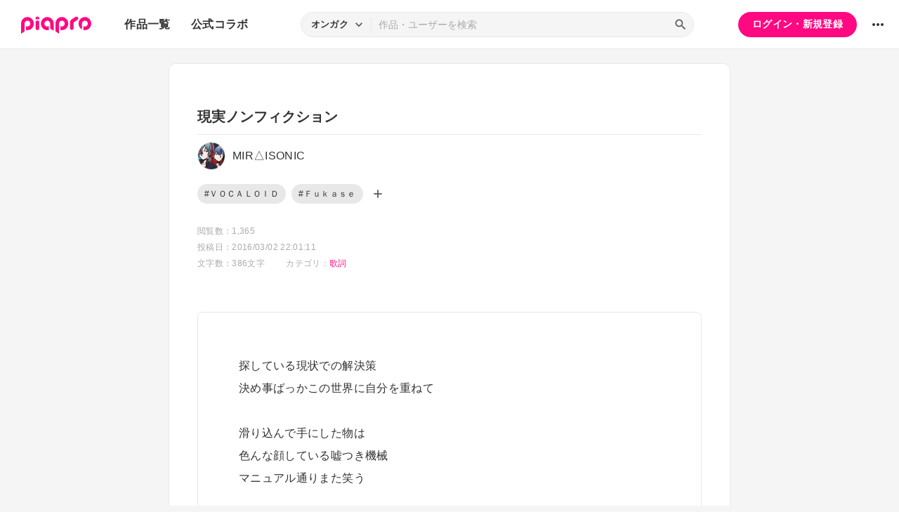

--- FILE ---
content_type: text/html; charset=UTF-8
request_url: https://piapro.jp/t/n5RZ
body_size: 40384
content:
<!DOCTYPE html>
<html lang="ja">
<head>
    <!-- locale=ja / lang=ja -->
    <meta name="viewport" content="width=device-width,initial-scale=1">
    <meta charset="utf-8">
    <meta name="description" content="piapro(ピアプロ)は、聞いて！見て！使って！認めて！を実現するCGM型コンテンツ投稿サイトです。">
    <meta name="format-detection" content="telephone=no">

    <title>テキスト「現実ノンフィクション」</title>
                                                                                <meta property="og:type" content="article">
    <meta property="og:title" content="[piaproテキスト]現実ノンフィクション">
    <meta property="og:description" content="(作品情報はありません)">
    <meta property="og:site_name" content="piapro">
    <meta property="og:locale" content="ja_JP">
    <meta property="og:url" content="https://piapro.jp/t/n5RZ" />
    <meta property="og:image" content="https://res.piapro.jp/r/images/header/ogp.png">
    <meta name="twitter:card" content="summary_large_image">
    <meta name="twitter:creator" content="@piapro">
    <meta name="twitter:site" content="@piapro">
    <meta name="twitter:title" content="[piaproテキスト]現実ノンフィクション">
    <meta name="twitter:description" content="(作品情報はありません)">
    <meta name="twitter:image" content="https://res.piapro.jp/r/images/header/ogp.png">

            <link href="https://fonts.googleapis.com/icon?family=Material+Icons" rel="stylesheet">

        <link rel="stylesheet" type="text/css" href="/r/css/reset.css?20260120">
    <link rel="stylesheet" href="https://cdnjs.cloudflare.com/ajax/libs/lity/2.4.1/lity.min.css" integrity="sha512-UiVP2uTd2EwFRqPM4IzVXuSFAzw+Vo84jxICHVbOA1VZFUyr4a6giD9O3uvGPFIuB2p3iTnfDVLnkdY7D/SJJQ==" crossorigin="anonymous" referrerpolicy="no-referrer">
    <link rel="stylesheet" type="text/css" href="//cdn.jsdelivr.net/npm/slick-carousel@1.8.1/slick/slick.css">
    <link rel="stylesheet" type="text/css" href="/r/css/style.css?20260120">
    
        <script type="text/javascript">
        window.dataLayer = window.dataLayer || [];
    dataLayer.push({
        'isLogin': 'NO_LOGIN'
    });
</script>
<script>(function(w,d,s,l,i){w[l]=w[l]||[];w[l].push({'gtm.start': new Date().getTime(),event:'gtm.js'});var f=d.getElementsByTagName(s)[0], j=d.createElement(s),dl=l!='dataLayer'?'&l='+l:'';j.async=true;j.src= 'https://www.googletagmanager.com/gtm.js?id='+i+dl;f.parentNode.insertBefore(j,f);})(window,document,'script','dataLayer','GTM-PZ4FKBK');</script>     <script src="https://code.jquery.com/jquery-3.5.1.min.js"></script>
    <script src="/r/js/css_browser_selector.js?20260120"></script>
    <script src="https://cdnjs.cloudflare.com/ajax/libs/lity/2.4.1/lity.min.js" integrity="sha512-UU0D/t+4/SgJpOeBYkY+lG16MaNF8aqmermRIz8dlmQhOlBnw6iQrnt4Ijty513WB3w+q4JO75IX03lDj6qQNA==" crossorigin="anonymous" referrerpolicy="no-referrer"></script>
    <script src="//cdn.jsdelivr.net/npm/slick-carousel@1.8.1/slick/slick.min.js"></script>
    <script src="/r/js/function.js?20260120"></script>
    <script src="/r/js/piapro.js?20260120"></script>

    <link rel="icon" href="/r/images/header/favicon.ico">
    <link rel="apple-touch-icon" type="image/png" href="/r/images/header/apple-touch-icon-180x180.png">
    <link rel="icon" type="image/png" href="/r/images/header/icon-192x192.png">

            <link rel="canonical" href="https://piapro.jp/t/n5RZ">
</head>
<body>
        <noscript><iframe src="https://www.googletagmanager.com/ns.html?id=GTM-PZ4FKBK" height="0" width="0" style="display:none;visibility:hidden"></iframe></noscript>
    <div id="wrapper">
        <header class="header">
    <div class="header_inner">
        <div class="header_cont">
                        <div class="header_main_menu_wrapper">
                <div class="header_main_menu_btn header_btn">
                    <a href="#header_main_menu" data-lity="data-lity"><span class="icon_menu"></span></a>
                </div>

                <div id="header_main_menu" class="header_main_menu lity-hide" data-lity-close>
                    <div class="header_main_menu_cont">
                        <div class="header_main_menu_top">
                            <p class="header_logo"><a href="/"><img src="/r/images/logo_piapro.svg" alt="piapro"></a></p>
                            <div class="modal_box_close" data-lity-close=""><span class="icon_close"></span></div>
                        </div>
                        <div class="header_main_menu_list_wrap">
                            <p class="header_main_menu_list_heading">作品一覧</p>
                            <ul class="header_main_menu_list">
                                <li><a href="/music/">オンガク</a></li>
                                <li><a href="/illust/">イラスト</a></li>
                                <li><a href="/text/">テキスト</a></li>
                                <li><a href="/3dm/">3Dモデル</a></li>
                            </ul>
                            <hr>
                            <ul class="header_main_menu_list">
                                <li><a href="/official_collabo/">公式コラボ</a></li>
                            </ul>
                                                    <hr>
                            <p class="header_main_menu_list_heading">その他</p>
                            <ul class="header_main_menu_list">
                                <li><a href="/help/">ヘルプ</a></li>
                                <li><a href="/faq/">よくある質問</a></li>
                                <li><a href="/intro/">ピアプロとは</a></li>
                                <li><a href="/license/character_guideline">キャラクター利用のガイドライン</a></li>
                                <li><a href="/characters/">投稿可能なキャラクター</a></li>
                                <li><a href="/about_us/">ABOUT US</a></li>
                            </ul>
                        </div>
                    </div>
                </div>
            </div>

                        <p class="header_logo"><a href="/"><img src="/r/images/logo_piapro.svg" alt="piapro"></a></p>
                        <div class="header_globalnav">
                <nav>
                    <ul class="header_globalnav_list">
                        <li class="">
                            <a href="/text/">作品一覧</a>
                            <ul class="header_globalnav_list_sub">
                                <li><a href="/music/">オンガク</a></li>
                                <li><a href="/illust/">イラスト</a></li>
                                <li><a href="/text/">テキスト</a></li>
                                <li><a href="/3dm/">3Dモデル</a></li>
                            </ul>
                        </li>
                        <li><a href="/official_collabo/">公式コラボ</a></li>
                    </ul>
                </nav>
            </div>
            <div id="header_search_wrapper" class="header_search_wrapper">
                <div class="header_search">
                    <form action="/search/header/" method="get" id="_from_search">
                                                                                                                                                    
                                                                                                                                                                        <input type="hidden" name="searchedView" value="audio" id="_header_search_view" />
                        <div class="header_search_inner">
                                                        <div class="header_search_select custom_select">
                                <div class="custom_select_trigger">
                                    <p>オンガク</p>
                                    <span class="icon_expand_more"></span>
                                </div>
                                <ul class="custom_select_option_list" id="_header_search_select_view">
                                    <li class="custom_select_option option_selected" data-value="audio">オンガク</li>
                                    <li class="custom_select_option " data-value="image">イラスト</li>
                                    <li class="custom_select_option " data-value="text">テキスト</li>
                                    <li class="custom_select_option " data-value="3dm">3Dモデル</li>
                                    <li class="custom_select_option " data-value="tag">タグ</li>
                                    <li class="custom_select_option " data-value="user">ユーザー</li>
                                    <li class="custom_select_option " data-value="tool">ツール</li>
                                </ul>
                            </div>

                            <div class="header_search_input_area">
                                <input type="text" name="kw" value="" placeholder="作品・ユーザーを検索">
                                <div class="header_search_btn">
                                    <button class="icon_search" type="submit" form="_from_search"></button>
                                </div>
                            </div>
                        </div>
                    </form>
                </div>
                                <div class="header_search_popup_btn">
                    <div class="header_btn custom_toggle_btn" toggle-target="#header_search_wrapper"><span class="icon_search"></span><span class="icon_close"></span></div>
                </div>
            </div>

                            <div class="header_login">
                <div class="header_login_btn"><a href="/login/">ログイン・新規登録</a></div>
            </div>
        
                                <div class="header_other">
                <div class="custom_popup_menu">
                    <div class="header_btn custom_popup_menu_btn"><span class="icon_more_horiz"></span></div>
                    <div class="header_other_menu custom_popup_menu_content">
                        <ul class="header_other_menu_list custom_popup_menu_list">
                            <li><a href="/help/">ヘルプ</a></li>
                            <li><a href="/intro/">ピアプロとは</a></li>
                            <li><a href="/characters/">投稿可能なキャラクター</a></li>
                            <li><a href="/license/character_guideline">キャラクター利用のガイドライン</a></li>
                            <li><a href="/faq/">よくある質問</a></li>
                            <li><a href="/about_us/">ABOUT US</a></li>
                        </ul>
                    </div>
                </div>
            </div>
        </div>
    </div>
</header>
            
                                                                                                        
                        <div class="main page_contents">
    <div class="page_contents_inner">
        <section class="contents_box contents_text">
            <div class="contents_box_main">
                <div class="section_inner">
                    <div class="contents_box_main_inner">
                                            <div class="contents_text_cont">
                            <div class="contents_text_txt">
                                <p>探している現状での解決策<br />
決め事ばっかこの世界に自分を重ねて<br />
<br />
滑り込んで手にした物は<br />
色んな顔している嘘つき機械<br />
マニュアル通りまた笑う<br />
<br />
ループしてくこの日々の中　もういっそさ<br />
<br />
存在はフィクション<br />
その位でいいさ この目瞑って<br />
絶妙な距離感で触れて もう一回<br />
フラッシュバックしている過去には<br />
手を振ってバイバイ<br />
嘘偽りない嘘で自分隠して<br />
<br />
<br />
飽きもせず理想を語ったって<br />
そのギャップでまた落ち込む<br />
余計な感情捨て去って<br />
<br />
そろそろ疲れてきた頃に効果的な<br />
<br />
現実とフィクション<br />
ここで区切って新たな世界<br />
嫌いなものは嫌いなままで<br />
予想外の事態はこない<br />
そんなの常識<br />
中途半端になったら最後　希望もない<br />
<br />
<br />
存在はフィクション<br />
その位でいいさ この目瞑って<br />
絶妙な距離感で触れて もう一回<br />
フラッシュバックしている過去には<br />
手を振ってバイバイ<br />
嘘偽りない嘘で自分隠して</p>
                            </div>
                        </div>
                    
                        <div class="contents_box_cont_attached">
                            <div class="contents_license">
                                                                                    <p class="contents_license_label">ライセンス<a class="help_link" href="/license/pc/icon" target="_blank"><span class="icon_help"></span></a></p>
                                <ul class="contents_license_list">
                                    <li><img src="/r/images/icons/pcl_icon_non-profit.svg?20260120" alt="非営利目的に限ります"></li>                                    <li><img src="/r/images/icons/pcl_icon_uneditable.svg?20260120" alt="この作品を改変しないで下さい"></li>                                                                                                        </ul>
                                                                                </div>
                            <div class="contents_btnarea">
                                <ul class="contents_btn_list">
                                                                                                        <li class="contents_btn_list_favorite">
                                        <a class="contents_btn prompt_login_link" href="#modal_prompt_login" data-no_login="作品のブックマーク" data-lity="data-lity"><span class="icon_favorite"></span></a>
                                        <p class="contents_btn_txt">23</p>                                    </li>
                                    <li class="contents_btn_list_download">
                                        <a class="contents_btn prompt_login_link" href="#modal_prompt_login" data-no_login="作品のダウンロード" data-lity="data-lity"><span class="icon_download"></span></a>
                                        <p class="contents_btn_txt">ダウンロード</p>
                                    </li>
                                                                    <li class="contents_btn_list_share">
                                        <a href="#contents_modal_share" data-lity="data-lity"><div class="contents_btn"><span class="icon_share"></span></div></a>
                                        <p class="contents_btn_txt">シェア</p>
                                    </li>
                                    <li class="contents_btn_list_more">
                                        <div class="custom_popup_menu">
                                            <div class="contents_btn custom_popup_menu_btn"><span class="icon_more_horiz"></span></div>
                                            <div class="custom_popup_menu_content">
                                                <ul class="custom_popup_menu_list">
                                                    <li><a href="/content/tree_list/bajq2pc4vc2578yl/1">創作ツリーの表示</a></li>
                                                                                                    <li><a class="prompt_login_link" href="#modal_prompt_login" data-no_login="この作品を報告する" data-lity="data-lity">この作品を報告する</a></li>
                                                                                                </ul>
                                            </div>
                                        </div>
                                    </li>
                                </ul>
                            </div>
                        </div>
                    </div>
                </div>
            </div>

                        <div class="center_googleads">
        <div class="pc tb">
        <!--  ad tags Size: 468x60 ZoneId:1558314-->
        <script type="text/javascript" src="https://js.gsspcln.jp/t/558/314/a1558314.js"></script>
    </div>
    <div class="sp">
        <!--  ad tags Size: 320x50 ZoneId:1558315-->
        <script type="text/javascript" src="https://js.gsspcln.jp/t/558/315/a1558315.js"></script>
    </div>
    </div>

            <div class="contents_box_sub">
                <div class="section_inner">
                    <div class="contents_box_detail_area">
                        <div class="contents_box_detail">
                                                    <h1 class="contents_title">現実ノンフィクション</h1>

                            <div class="contents_creator">
                                <a href="/miraisonic">
                                    <p class="contents_creator_userimg userimg"><img src="//cdn.piapro.jp/icon_u/723/906723_20160302211610_0072.jpg" alt="MIR△ISONIC"></p>
                                    <p class="contents_creator_txt">MIR△ISONIC</p>
                                </a>
                            </div>
                        
                            <ul class="contents_taglist">
                                                                                    <li class="tag tag_s"><a href="/content_tag/text/%EF%BC%B6%EF%BC%AF%EF%BC%A3%EF%BC%A1%EF%BC%AC%EF%BC%AF%EF%BC%A9%EF%BC%A4/1">#ＶＯＣＡＬＯＩＤ</a></li>
                                                            <li class="tag tag_s"><a href="/content_tag/text/%EF%BC%A6%EF%BD%95%EF%BD%8B%EF%BD%81%EF%BD%93%EF%BD%85/1">#Ｆｕｋａｓｅ</a></li>
                                                                                                                <li class="contents_taglist_btn_add"><a class="prompt_login_link" href="#modal_prompt_login" data-no_login="タグの編集" data-lity="data-lity"><span class="icon_add"></span></a></li>
                                                        </ul>
                                                        <div class="contents_info">
                                <div class="contents_info_section">
                                    <p class="contents_info_item">閲覧数：1,365</p>
                                </div>
                                <div class="contents_info_section">
                                    <p class="contents_info_item">投稿日：2016/03/02 22:01:11</p>
                                </div>
                                <div class="contents_info_section">
                                                                        <p class="contents_info_item">文字数：386文字</p>

                                
                                                                        <p class="contents_info_item">カテゴリ：<a href="/text/?categoryId=7">歌詞</a></p>
                                </div>
                            </div>
                                                                            </div>
                    </div>
                </div>
            </div>

            <div class="contents_box_other">
                <div class="section_inner">
                    <div class="contents_box_other_inner">
                        <div class="tab_normal">
                            <ul class="tab_normal_list custom_tab_list">
                                <li><p class="tab_normal_btn custom_tab_btn tab-selected" tab-target="#contents_comment">コメント<span class="num_bg">1</span></p></li>
                                <li><p class="tab_normal_btn custom_tab_btn" tab-target="#contents_related_video">関連する動画<span class="num_bg">0</span></p></li>
                                                        </ul>
                        </div>
                        <div class="tmblist_list_section_wrapper">
                            <div id="contents_comment" class="custom_tab_target tmblist_list_section">
                                <div class="comment_all">
                    <a class="prompt_login_link" href="#modal_prompt_login" data-no_login="作品へのコメント" data-lity="data-lity">
        <div class="comment_post">
            <div class="comment_type_select">
                <div class="comment_radio pc tb">
                                        <div class="form_radio radio_row custom_checked_toggle_box" style="color:black;">
                        <div class="form_radio_item">
                            <input id="comment_radio_01" name="comment_radio_q1" type="radio" checked>
                            <label for="comment_radio_01" class="form_radio_label"><span class="form_radio_input_dmy"></span>ご意見・ご感想</label>
                        </div>
                        <div class="form_radio_item">
                            <input id="comment_radio_02" name="comment_radio_q1" type="radio" toggle-target="#comment_template">
                            <label for="comment_radio_02" class="form_radio_label"><span class="form_radio_input_dmy"></span>使わせてもらいました</label>
                        </div>
                        <div class="form_radio_item">
                            <input id="comment_radio_03" name="comment_radio_q1" type="radio">
                            <label for="comment_radio_03" class="form_radio_label"><span class="form_radio_input_dmy"></span>その他</label>
                        </div>
                    </div>
                </div>
                <div class="comment_select form_select custom_select sp" style="color:black;">
                    <div class="custom_select_trigger"><p>ご意見・ご感想</p><span class="icon_expand_more"></span></div>
                    <div class="custom_select_option_list">
                        <label for="comment_radio_01" class="custom_select_option option_selected">ご意見・ご感想</label>
                        <label for="comment_radio_02" class="custom_select_option">使わせてもらいました</label>
                        <label for="comment_radio_03" class="custom_select_option">その他</label>
                    </div>
                </div>
            </div>
            <div class="comment_textarea_wrapper">
                <div class="comment_userimg userimg">
                    <p><img src="/r/images/user_icon/user_icon_default_s.png" alt="お名前"></p>
                </div>
                <div class="comment_textarea FlexTextarea">
                    <div class="FlexTextarea_dummy" aria-hidden="true"></div>
                    <textarea class="form_textarea FlexTextarea_textarea" maxlength="500" placeholder="コメントを入力"></textarea>
                </div>
                <div class="comment_submit"><button class="btn">送信</button></div>
            </div>
        </div>
    </a>
            <div class="comment_list_outer">
        <ul class="comment_list">
            <li><div class="comment_list_item"><div class="comment_userimg userimg"><a href="/sume_red"><img src="//cdn.piapro.jp/icon_u/073/637073_20120917234126_0072.jpg" alt="sume_red"></a></div><div class="comment_cont"><div class="comment_username_wrapper"><p class="comment_username"><a href="/sume_red">sume_red</a></p><p class="comment_type">使わせてもらいました</p></div><p class="comment_txt">お借りしました</p><div class="comment_infoarea"><p class="comment_date">2016/03/07 20:33:52</p></div></div></div></li>        </ul>
    </div>
</div>
                                                                                            </div>
                            <div id="contents_related_video" class="custom_tab_target tmblist_list_section">
                                                            <p class="txt_center_flex">この作品の関連動画は登録されていません。</p>
                                                        </div>
                                                </div>
                    </div>
                </div>
            </div>
        </section>

                <div class="tmblist_list_section_wrapper">
            <section class="tmblist_list_section">
                <div class="section_title_area">
                    <h2 class="section_title">オススメ作品</h2>
                    <a class="section_link" href="/content_list_recommend/?id=bajq2pc4vc2578yl">もっと見る<span class="icon_forward"></span></a>                </div>
<ul class="tmblist_list"><li><a href="/t/i3JN"><div class="tmblist_list_tmb tmb_text"><div class="tmblist_list_tmb_inner"><div class="tmb_text_wrapper"><p class="tmb_text_intro">瞼の裏のアトリエ、光のカーテンは夜を包む<br />
君に見えなかったはずの風景が、そっと瞼の裏を浸していく様を<br />
君と見たこと、忘れたまま<br />
光を失って久しいその眼は、セピアの映像に縋りついていた<br />
君の手をとって逃げようとした、僕の背中を呑みこんでゆく<br />
でも、君は笑った？<br />
君に見えなかったはずの風景がそっと白いキ...</p></div></div></div><div class="tmblist_list_txt"><p class="tmblist_list_title">瞼の裏のアトリエ、光のカーテンは夜を包む</p></div></a><a href="/hello_tanitasan" class="tmblist_list_creator"><p class="tmblist_list_creator_userimg userimg"><img src="//cdn.piapro.jp/icon_u/491/858491_20221209194107_0072.jpg" alt="キタニタツヤ こんにちは谷田さん"></p><p class="tmblist_list_creator_txt">キタニタツヤ こんにちは谷田さん</p></a></li><li><a href="/t/EJY-"><div class="tmblist_list_tmb tmb_text"><div class="tmblist_list_tmb_inner"><div class="tmb_text_wrapper"><p class="tmb_text_intro">か弱き暁の三日月を辿って<br />
茨の道へ<br />
見えてしまった　<br />
この国の嘘が　この世の理-ことわり-が<br />
群衆は皆、希望を捨て始めた目をしてる中<br />
僕の瞳はアナタの姿だけをさがしていた<br />
あぁ、僕らを引き裂いてゆくものは<br />
全て破り捨てて<br />
たとえ愚かしいと笑われても構わない<br />
アナタと行けるなら...</p></div></div></div><div class="tmblist_list_txt"><p class="tmblist_list_title">誓燈のマルシェ</p></div></a><a href="/jesusp" class="tmblist_list_creator"><p class="tmblist_list_creator_userimg userimg"><img src="//cdn.piapro.jp/icon_u/804/287804_20140529181825_0072.jpg" alt="ワンオポ"></p><p class="tmblist_list_creator_txt">ワンオポ</p></a></li><li><a href="/t/pCV5"><div class="tmblist_list_tmb tmb_text"><div class="tmblist_list_tmb_inner"><div class="tmb_text_wrapper"><p class="tmb_text_intro">何もないこの場所に立って<br />
ほら君に向かって歌っている<br />
僕の声が届いていますか？<br />
降り出した雨の中<br />
いつかの勇敢な少年はまだ<br />
始まりの鐘を鳴らしている<br />
僕にしか出来ない事がきっと　どこかにあるはずと<br />
消えそうな　その声を聴いた<br />
「君」が「僕」に溢れて<br />
この世界を壊してく...</p></div></div></div><div class="tmblist_list_txt"><p class="tmblist_list_title">アオイヒマワリ</p></div></a><a href="/miraisonic" class="tmblist_list_creator"><p class="tmblist_list_creator_userimg userimg"><img src="//cdn.piapro.jp/icon_u/723/906723_20160302211610_0072.jpg" alt="MIR△ISONIC"></p><p class="tmblist_list_creator_txt">MIR△ISONIC</p></a></li><li><a href="/t/YdGm"><div class="tmblist_list_tmb tmb_text"><div class="tmblist_list_tmb_inner"><div class="tmb_text_wrapper"><p class="tmb_text_intro">『等身大の未来』<br />
作詞:ハヤブサ　作曲:ハヤブサ<br />
夢片手にくぐる改札　親も君も残して<br />
いつの間にか季節廻り　気付けば夢も捨てた<br />
人混みとか仕事も慣れてそこそこやれてるけど<br />
あの日無くした君の笑顔が瞼の裏側に焼き付いてる<br />
臆病で嘘つきで最低な自分を<br />
偽って閉じ込めて欺いて独り生きてる<br />
そんなピエロみた...</p></div></div></div><div class="tmblist_list_txt"><p class="tmblist_list_title">等身大の未来_歌詞</p></div></a><a href="/hayabusa_falconnect" class="tmblist_list_creator"><p class="tmblist_list_creator_userimg userimg"><img src="//cdn.piapro.jp/icon_u/819/844819_20210322193939_0072.jpg" alt="NANiCA ハヤブサ"></p><p class="tmblist_list_creator_txt">NANiCA ハヤブサ</p></a></li><li><a href="/t/exNv"><div class="tmblist_list_tmb tmb_text"><div class="tmblist_list_tmb_inner"><div class="tmb_text_wrapper"><p class="tmb_text_intro">「カンフー少女は前を向く」<br />
だから先生！いまは目を閉じただけだって<br />
わたし嘘は吐かないし！<br />
反省 これで満足ですか そうですか<br />
嘘も誠も意味ないな<br />
だから先生！いつもわたしばっかり   なんですか？<br />
嫌いなら嫌いと言って<br />
先制攻撃で再起不能になりました<br />
本当に寝るわ もういいわ<br />
暗い暗い瞼の裏...</p></div></div></div><div class="tmblist_list_txt"><p class="tmblist_list_title">カンフー少女は前を向く</p></div></a><a href="/xotickamatani" class="tmblist_list_creator"><p class="tmblist_list_creator_userimg userimg"><img src="//cdn.piapro.jp/icon_u/697/874697_20150812064438_0072.jpg" alt="xotickamatani"></p><p class="tmblist_list_creator_txt">xotickamatani</p></a></li><li><a href="/t/X1ed"><div class="tmblist_list_tmb tmb_text"><div class="tmblist_list_tmb_inner"><div class="tmb_text_wrapper"><p class="tmb_text_intro">アリエナイ<br />
遺憾の意を示さざるを得ない<br />
この状況は如何ともし難い<br />
アリエナイ<br />
価値観の違いどころじゃねぇ<br />
ワラエナイ<br />
些細なこと　噛み付くなよ<br />
ほら　そうゆうとこがお子様なのだよ<br />
ワラエナイ<br />
頭冷やせ　椅子に腰をかけて...</p></div></div></div><div class="tmblist_list_txt"><p class="tmblist_list_title">KSGR地獄の刑</p></div></a><a href="/jesusp" class="tmblist_list_creator"><p class="tmblist_list_creator_userimg userimg"><img src="//cdn.piapro.jp/icon_u/804/287804_20140529181825_0072.jpg" alt="ワンオポ"></p><p class="tmblist_list_creator_txt">ワンオポ</p></a></li></ul>            </section>
        </div>
    </div>


<script type="application/javascript">
    $(function() {
        $('.prompt_login_link').on("click", function () {
            $('#modal_prompt_login').find('h2').text($(this).data("no_login"));
            return true;
        });
    });
</script>
<div id="modal_prompt_login" class="modal_box_wrapper modal_box_common lity-hide">
    <div class="modal_box_outer" data-lity-close>
        <div class="modal_box">
            <div class="modal_box_inner">
                <h2 class="modal_box_title">ログインしてください</h2>                <div class="modal_box_cont">
                    <div class="modal_box_cont_group">
                        <p class="modal_box_lead">本機能を利用するためにはログインしてください。</p>
                    </div>
                    <div class="modal_box_cont_group">
                        <div class="btn_wrapper clm">
                            <a href="/login/" class="btn btn_l">ログイン</a>
                            <a href="/user_reg/" class="btn btn_l btn_border_pink">登録する</a>
                        </div>
                    </div>
                </div>
            </div>
            <button class="modal_box_close" data-lity-close=""><span class="icon_close"></span></button>
        </div>
    </div>
</div>



<div id="complete_txt">
    <p>クリップボードにコピーしました</p>
</div>

<div id="contents_modal_share" class="modal_box_wrapper lity-hide">
    <div class="modal_box_outer" data-lity-close>
        <div class="modal_box">
            <div class="modal_box_inner">
                <div class="modal_box_cont">
                    <div class="modal_box_cont_group">
                        <h2 class="modal_box_title">シェア</h2>
                        <ul class="modal_share_sns_list">
                            <li>
                                <a class="sns_btn_twX" href="https://twitter.com/share?url=https://piapro.jp/t/n5RZ&amp;text=現実ノンフィクション%0a&amp;hashtags=piapro" rel="nofollow" target="_blank">
                                    <svg xmlns="http://www.w3.org/2000/svg" viewBox="0 0 320 320"><style type="text/css">.st0{fill:#0F1419;}.st1{fill:#FFFFFF;}</style><g><circle class="st0" cx="160" cy="160" r="160"/><path class="st1" d="M175.4,147.6l60.3-68.7h-14.3l-52.4,59.6l-41.8-59.6H79l63.2,90.1l-63.2,72h14.3l55.3-63l44.2,63H241L175.4,147.6z M98.4,89.5h22l101,141.5h-22L98.4,89.5z"/></g></svg>
                                </a>
                            </li>
                            <li>
                                <a class="sns_btn_fb" href="https://www.facebook.com/sharer/sharer.php?u=https://piapro.jp/t/n5RZ%0a" target="_blank" rel="nofollow">
                                    <svg xmlns="http://www.w3.org/2000/svg" viewBox="0 0 1024 1017.78"><g id="a" data-name="b"><g id="c" data-name="d"><path d="M1024,512C1024,229.23,794.77,0,512,0S0,229.23,0,512c0,255.55,187.23,467.37,432,505.78V660H302V512H432V399.2C432,270.88,508.44,200,625.39,200c56,0,114.61,10,114.61,10V336H675.44c-63.6,0-83.44,39.47-83.44,80v96H734L711.3,660H592v357.78C836.77,979.37,1024,767.55,1024,512Z"/></g></g></svg>
                                </a>
                            </li>
                            <li>
                                <a class="sns_btn_line" href="https://line.me/R/share?text=現実ノンフィクション%20https://piapro.jp/t/n5RZ%0a" target="_blank" rel="nofollow">
                                    <svg xmlns="http://www.w3.org/2000/svg" viewBox="0 0 320 320"><defs><style>.d{fill:#fff;}.e{fill:#4cc764;}</style></defs><g id="a"/><g id="b"><g id="c"><g><circle class="e" cx="160" cy="160" r="160"/><g><path class="d" d="M266.7,150.68c0-47.8-47.92-86.68-106.81-86.68S53.08,102.89,53.08,150.68c0,42.85,38,78.73,89.33,85.52,3.48,.75,8.21,2.29,9.41,5.27,1.08,2.7,.7,6.93,.35,9.66,0,0-1.25,7.54-1.52,9.14-.47,2.7-2.15,10.56,9.25,5.76,11.4-4.8,61.51-36.22,83.92-62.01h0c15.48-16.98,22.9-34.2,22.9-53.33Z"/><g><path class="e" d="M231.17,178.28c1.13,0,2.04-.91,2.04-2.04v-7.58c0-1.12-.92-2.04-2.04-2.04h-20.39v-7.87h20.39c1.13,0,2.04-.91,2.04-2.04v-7.57c0-1.12-.92-2.04-2.04-2.04h-20.39v-7.87h20.39c1.13,0,2.04-.91,2.04-2.04v-7.57c0-1.12-.92-2.04-2.04-2.04h-30.01c-1.13,0-2.04,.91-2.04,2.04v.04h0v46.54h0v.04c0,1.13,.91,2.04,2.04,2.04h30.01Z"/><path class="e" d="M120.17,178.28c1.13,0,2.04-.91,2.04-2.04v-7.58c0-1.12-.92-2.04-2.04-2.04h-20.39v-37c0-1.12-.92-2.04-2.04-2.04h-7.58c-1.13,0-2.04,.91-2.04,2.04v46.58h0v.04c0,1.13,.91,2.04,2.04,2.04h30.01Z"/><rect class="e" x="128.62" y="127.58" width="11.65" height="50.69" rx="2.04" ry="2.04"/><path class="e" d="M189.8,127.58h-7.58c-1.13,0-2.04,.91-2.04,2.04v27.69l-21.33-28.8c-.05-.07-.11-.14-.16-.21h-.01c-.04-.06-.08-.1-.12-.14l-.04-.03s-.07-.06-.11-.09c-.02-.01-.04-.03-.06-.04-.03-.03-.07-.05-.11-.07-.02-.01-.04-.03-.06-.04-.04-.02-.07-.04-.11-.06-.02-.01-.04-.02-.06-.03-.04-.02-.08-.04-.12-.05l-.07-.02s-.08-.03-.12-.04c-.02,0-.05-.01-.07-.02-.04,0-.08-.02-.12-.03-.03,0-.06,0-.09-.01-.04,0-.07-.01-.11-.01-.04,0-.07,0-.11,0-.02,0-.05,0-.07,0h-7.53c-1.13,0-2.04,.91-2.04,2.04v46.62c0,1.13,.91,2.04,2.04,2.04h7.58c1.13,0,2.04-.91,2.04-2.04v-27.68l21.35,28.84c.15,.21,.33,.38,.53,.51l.02,.02s.08,.05,.13,.08c.02,.01,.04,.02,.06,.03,.03,.02,.07,.03,.1,.05,.03,.02,.07,.03,.1,.04,.02,0,.04,.02,.06,.02,.05,.02,.09,.03,.14,.04h.03c.17,.05,.35,.08,.53,.08h7.53c1.13,0,2.04-.91,2.04-2.04v-46.62c0-1.13-.91-2.04-2.04-2.04Z"/></g></g></g></g></g></svg>
                                </a>
                            </li>
                        </ul>
                    </div>

                    <div class="modal_box_cont_group">
                        <h2 class="modal_box_title">URLをコピー</h2>
                        <div class="form_text_copy">
                            <input class="form_text" type="text" value="https://piapro.jp/t/n5RZ" readonly>
                            <button class="form_text_copy_btn copy_btn" data-copy_btn="https://piapro.jp/t/n5RZ"><span class="copy_btn_inner"><span class="icon_copy"></span></span></button>
                        </div>
                    </div>

                    <div class="modal_box_cont_group">
                        <h2 class="modal_box_title">リンクタグをコピー</h2>
                        <div class="form_text_copy">
                            <input class="form_text" type="text" value="<a href=&quot;https://piapro.jp/t/n5RZ&quot;>現実ノンフィクション</a>">
                            <button class="form_text_copy_btn copy_btn" data-copy_btn="<a href=&quot;https://piapro.jp/t/n5RZ&quot;>現実ノンフィクション</a>"><span class="copy_btn_inner"><span class="icon_copy"></span></span></button>
                        </div>
                    </div>
                </div>
            </div>

            <button class="modal_box_close" data-lity-close=""><span class="icon_close"></span></button>
        </div>
    </div>
</div>
        <footer class="footer">
    <div class="footer_inner">
        <div class="footer_bnr_area">
            <div class="footer_googleads">
        <div class="pc">
        <!--  ad tags Size: 728x90 ZoneId:1558281-->
        <script type="text/javascript" src="https://js.gsspcln.jp/t/558/281/a1558281.js"></script>
    </div>
    <div class="tb">
        <!--  ad tags Size: 468x60 ZoneId:1558283-->
        <script type="text/javascript" src="https://js.gsspcln.jp/t/558/283/a1558283.js"></script>
    </div>
    <div class="sp">
        <!--  ad tags Size: 320x50 ZoneId:1558284-->
        <script type="text/javascript" src="https://js.gsspcln.jp/t/558/284/a1558284.js"></script>
    </div>
    </div>
            <div class="footer_jasrac">
                <div class="footer_jasrac_img"><img src="/r/images/footer_jasrac.jpg" alt=""></div>
                <div class="footer_jasrac_txt">
                    <p>JASRAC許諾</p>
                    <p>第6883788031Y58330号</p>
                </div>
            </div>
        </div>
        <div class="footer_nav">
            <ul class="footer_nav_list">
                <li><a href="/help/site/">サイト動作環境</a></li>
                <li><a href="/license/character_guideline">キャラクター利用のガイドライン</a></li>
                <li><a href="/user_agreement/">利用規約</a></li>
                <li><a href="/privacypolicy/">プライバシーポリシー</a></li>
                <li><a href="/inquiry/">お問い合わせ</a></li>
                <li><a href="https://sonicwire.com/product/virtualsinger/special/index" target="_blank">CVシリーズ</a></li>
                <li><a href="https://karent.jp/" target="_blank">KARENT</a></li>
                <li><a href="/about_us/" target="_blank">ABOUT US</a></li>
            </ul>
        </div>
        <p class="footer_copyright">© Crypton Future Media, INC. www.piapro.net</p>
    </div>
</footer>
<div class="page_bottom_btn">
        <p id="btn_pagetop" class="hide"><a href="#header"><span class="icon_upward"></span></a></p>
</div>    </div>
</body>
</html>

--- FILE ---
content_type: application/javascript
request_url: https://js.gsspcln.jp/t/558/284/a1558284.js
body_size: 9718
content:
!function(){var t={12:function(t,e,r){function n(t){return n="function"==typeof Symbol&&"symbol"==typeof Symbol.iterator?function(t){return typeof t}:function(t){return t&&"function"==typeof Symbol&&t.constructor===Symbol&&t!==Symbol.prototype?"symbol":typeof t},n(t)}var o=function(t){"use strict";var e,r=Object.prototype,o=r.hasOwnProperty,i=Object.defineProperty||function(t,e,r){t[e]=r.value},a="function"==typeof Symbol?Symbol:{},c=a.iterator||"@@iterator",u=a.asyncIterator||"@@asyncIterator",f=a.toStringTag||"@@toStringTag";function l(t,e,r){return Object.defineProperty(t,e,{value:r,enumerable:!0,configurable:!0,writable:!0}),t[e]}try{l({},"")}catch(t){l=function(t,e,r){return t[e]=r}}function s(t,e,r,n){var o=e&&e.prototype instanceof m?e:m,a=Object.create(o.prototype),c=new R(n||[]);return i(a,"_invoke",{value:j(t,r,c)}),a}function p(t,e,r){try{return{type:"normal",arg:t.call(e,r)}}catch(t){return{type:"throw",arg:t}}}t.wrap=s;var h="suspendedStart",d="suspendedYield",y="executing",g="completed",v={};function m(){}function w(){}function _(){}var b={};l(b,c,(function(){return this}));var E=Object.getPrototypeOf,L=E&&E(E($([])));L&&L!==r&&o.call(L,c)&&(b=L);var x=_.prototype=m.prototype=Object.create(b);function S(t){["next","throw","return"].forEach((function(e){l(t,e,(function(t){return this._invoke(e,t)}))}))}function O(t,e){function r(i,a,c,u){var f=p(t[i],t,a);if("throw"!==f.type){var l=f.arg,s=l.value;return s&&"object"===n(s)&&o.call(s,"__await")?e.resolve(s.__await).then((function(t){r("next",t,c,u)}),(function(t){r("throw",t,c,u)})):e.resolve(s).then((function(t){l.value=t,c(l)}),(function(t){return r("throw",t,c,u)}))}u(f.arg)}var a;i(this,"_invoke",{value:function(t,n){function o(){return new e((function(e,o){r(t,n,e,o)}))}return a=a?a.then(o,o):o()}})}function j(t,r,n){var o=h;return function(i,a){if(o===y)throw new Error("Generator is already running");if(o===g){if("throw"===i)throw a;return{value:e,done:!0}}for(n.method=i,n.arg=a;;){var c=n.delegate;if(c){var u=I(c,n);if(u){if(u===v)continue;return u}}if("next"===n.method)n.sent=n._sent=n.arg;else if("throw"===n.method){if(o===h)throw o=g,n.arg;n.dispatchException(n.arg)}else"return"===n.method&&n.abrupt("return",n.arg);o=y;var f=p(t,r,n);if("normal"===f.type){if(o=n.done?g:d,f.arg===v)continue;return{value:f.arg,done:n.done}}"throw"===f.type&&(o=g,n.method="throw",n.arg=f.arg)}}}function I(t,r){var n=r.method,o=t.iterator[n];if(o===e)return r.delegate=null,"throw"===n&&t.iterator.return&&(r.method="return",r.arg=e,I(t,r),"throw"===r.method)||"return"!==n&&(r.method="throw",r.arg=new TypeError("The iterator does not provide a '"+n+"' method")),v;var i=p(o,t.iterator,r.arg);if("throw"===i.type)return r.method="throw",r.arg=i.arg,r.delegate=null,v;var a=i.arg;return a?a.done?(r[t.resultName]=a.value,r.next=t.nextLoc,"return"!==r.method&&(r.method="next",r.arg=e),r.delegate=null,v):a:(r.method="throw",r.arg=new TypeError("iterator result is not an object"),r.delegate=null,v)}function N(t){var e={tryLoc:t[0]};1 in t&&(e.catchLoc=t[1]),2 in t&&(e.finallyLoc=t[2],e.afterLoc=t[3]),this.tryEntries.push(e)}function k(t){var e=t.completion||{};e.type="normal",delete e.arg,t.completion=e}function R(t){this.tryEntries=[{tryLoc:"root"}],t.forEach(N,this),this.reset(!0)}function $(t){if(null!=t){var r=t[c];if(r)return r.call(t);if("function"==typeof t.next)return t;if(!isNaN(t.length)){var i=-1,a=function r(){for(;++i<t.length;)if(o.call(t,i))return r.value=t[i],r.done=!1,r;return r.value=e,r.done=!0,r};return a.next=a}}throw new TypeError(n(t)+" is not iterable")}return w.prototype=_,i(x,"constructor",{value:_,configurable:!0}),i(_,"constructor",{value:w,configurable:!0}),w.displayName=l(_,f,"GeneratorFunction"),t.isGeneratorFunction=function(t){var e="function"==typeof t&&t.constructor;return!!e&&(e===w||"GeneratorFunction"===(e.displayName||e.name))},t.mark=function(t){return Object.setPrototypeOf?Object.setPrototypeOf(t,_):(t.__proto__=_,l(t,f,"GeneratorFunction")),t.prototype=Object.create(x),t},t.awrap=function(t){return{__await:t}},S(O.prototype),l(O.prototype,u,(function(){return this})),t.AsyncIterator=O,t.async=function(e,r,n,o,i){void 0===i&&(i=Promise);var a=new O(s(e,r,n,o),i);return t.isGeneratorFunction(r)?a:a.next().then((function(t){return t.done?t.value:a.next()}))},S(x),l(x,f,"Generator"),l(x,c,(function(){return this})),l(x,"toString",(function(){return"[object Generator]"})),t.keys=function(t){var e=Object(t),r=[];for(var n in e)r.push(n);return r.reverse(),function t(){for(;r.length;){var n=r.pop();if(n in e)return t.value=n,t.done=!1,t}return t.done=!0,t}},t.values=$,R.prototype={constructor:R,reset:function(t){if(this.prev=0,this.next=0,this.sent=this._sent=e,this.done=!1,this.delegate=null,this.method="next",this.arg=e,this.tryEntries.forEach(k),!t)for(var r in this)"t"===r.charAt(0)&&o.call(this,r)&&!isNaN(+r.slice(1))&&(this[r]=e)},stop:function(){this.done=!0;var t=this.tryEntries[0].completion;if("throw"===t.type)throw t.arg;return this.rval},dispatchException:function(t){if(this.done)throw t;var r=this;function n(n,o){return c.type="throw",c.arg=t,r.next=n,o&&(r.method="next",r.arg=e),!!o}for(var i=this.tryEntries.length-1;i>=0;--i){var a=this.tryEntries[i],c=a.completion;if("root"===a.tryLoc)return n("end");if(a.tryLoc<=this.prev){var u=o.call(a,"catchLoc"),f=o.call(a,"finallyLoc");if(u&&f){if(this.prev<a.catchLoc)return n(a.catchLoc,!0);if(this.prev<a.finallyLoc)return n(a.finallyLoc)}else if(u){if(this.prev<a.catchLoc)return n(a.catchLoc,!0)}else{if(!f)throw new Error("try statement without catch or finally");if(this.prev<a.finallyLoc)return n(a.finallyLoc)}}}},abrupt:function(t,e){for(var r=this.tryEntries.length-1;r>=0;--r){var n=this.tryEntries[r];if(n.tryLoc<=this.prev&&o.call(n,"finallyLoc")&&this.prev<n.finallyLoc){var i=n;break}}i&&("break"===t||"continue"===t)&&i.tryLoc<=e&&e<=i.finallyLoc&&(i=null);var a=i?i.completion:{};return a.type=t,a.arg=e,i?(this.method="next",this.next=i.finallyLoc,v):this.complete(a)},complete:function(t,e){if("throw"===t.type)throw t.arg;return"break"===t.type||"continue"===t.type?this.next=t.arg:"return"===t.type?(this.rval=this.arg=t.arg,this.method="return",this.next="end"):"normal"===t.type&&e&&(this.next=e),v},finish:function(t){for(var e=this.tryEntries.length-1;e>=0;--e){var r=this.tryEntries[e];if(r.finallyLoc===t)return this.complete(r.completion,r.afterLoc),k(r),v}},catch:function(t){for(var e=this.tryEntries.length-1;e>=0;--e){var r=this.tryEntries[e];if(r.tryLoc===t){var n=r.completion;if("throw"===n.type){var o=n.arg;k(r)}return o}}throw new Error("illegal catch attempt")},delegateYield:function(t,r,n){return this.delegate={iterator:$(t),resultName:r,nextLoc:n},"next"===this.method&&(this.arg=e),v}},t}("object"===n(t=r.nmd(t))?t.exports:{});try{regeneratorRuntime=o}catch(t){"object"===("undefined"==typeof globalThis?"undefined":n(globalThis))?globalThis.regeneratorRuntime=o:Function("r","regeneratorRuntime = r")(o)}}},e={};function r(n){var o=e[n];if(void 0!==o)return o.exports;var i=e[n]={id:n,loaded:!1,exports:{}};return t[n](i,i.exports,r),i.loaded=!0,i.exports}r.nmd=function(t){return t.paths=[],t.children||(t.children=[]),t},function(){"use strict";var t,e=function(){var t=navigator.userAgent.toLowerCase();if(-1!==t.indexOf("msie"))return!1;var e=t.match(/trident\/(\d+\.\d)/);return null!==e&&parseFloat(e[1])>=7},n=function(t){var e=!(arguments.length>1&&void 0!==arguments[1])||arguments[1],r=arguments.length>2&&void 0!==arguments[2]?arguments[2]:null,n=document.createElement("script");n.src=t,n.async=e,"function"==typeof r&&(n.onload=r),document.body.appendChild(n)},o=function(){try{return!!localStorage}catch(t){return!1}},i=function(){if(!e()&&navigator.userAgentData&&navigator.userAgentData.getHighEntropyValues)return navigator.userAgentData.getHighEntropyValues(["architecture","model","mobile","platform","bitness","platformVersion","fullVersionList"]).then((function(e){o()?localStorage.setItem("gnsuadatavalues",JSON.stringify(e)):t=JSON.stringify(e)}))},a=function(){return t||(o()&&localStorage.getItem("gnsuadatavalues")||null)},c={ANDROID:"Android"},u=function(t,e){return e?t.replace(",document.open()","").replace(",document.close()",""):t},f="gen_crtg_rta",l="//dmp.im-apps.net/scripts/im-uid-hook.js?cid=".concat(3929),s=("_im_uid.".concat(3929),function(){return 0}),p=function(){return("https:"==location.protocol?"https:":"http:")+"//rtax.criteo.com/delivery/rta/rta.js?netId="+encodeURIComponent(String(""))+"&amp;cookieName="+encodeURIComponent(f)+"&amp;rnd="+Math.floor(99999999999*Math.random())+"&amp;varName="+encodeURIComponent("__geniee_rta")},h=function(){var t="";1!=0||void 0!==window.__geniee_rta&&null!=window.__geniee_rta&&""!=window.__geniee_rta||(window.__geniee_rta=function(t){if(""!==document.cookie)for(var e=document.cookie.split("; "),r=0;r<e.length;r++){var n=e[r],o=n.indexOf("=");if(n.substring(0,o)===t)return decodeURIComponent(n.substring(o+1))}return null}(f),t="<script defer async type='text/javascript' src='"+p()+"'><\/script>");return t},d=function(t){var e,r="";return 4!=t||0!=((e=a())?Number(e.platform===c.ANDROID):window.navigator.userAgent.toLowerCase().indexOf("android")>=0?1:0)||void 0!==window.__geniee_rtus&&null!=window.__geniee_rtus&&""!=window.__geniee_rtus||1==String("<N-R-V>fgbr</N-R-V>")||(r="<script defer async type='text/javascript' src='https://gum.criteo.com/sync?c=54&r=2&j=__geniee_rtus_cb'><\/script>"),r},y=function(t){var e="";if(t>0&&(void 0===window.__geniee_usd||null==window.__geniee_usd||void 0===window.__geniee_usd.kvc||null==window.__geniee_usd.kvc||""==window.__geniee_usd.kvc)){var r="https://cs.gssprt.jp/yie/ld/eg";e="<script type='text/javascript' src='"+(r+="?bc="+t)+"'><\/script>"}return e},g=function(){if(0&&o()){n("https://cdn.id5-sync.com/api/1.0/id5-api.js",!0,(function(){window.ID5&&window.ID5.init({partnerId:1216}).onUpdate((function(t){localStorage.setItem("gnsid5value",t.getUserId())}))}))}},v=function(){var t={use:false,type:0,refList:[]};if(!function(t){return t&&t.use}(t))return!1;var e=document.referrer;-1!==e.indexOf("://")&&(e=e.split("://")[1].split("/")[0]);for(var r=t.type,n=t.refList,o=0;o<n.length;o++)if(-1!==e.indexOf(n[o])){if(1===r)return!1;if(2===r)return!0}return 2!==r};r(12);var m,w=function(){try{if("cookieDeprecationLabel"in top.navigator)return top.navigator.cookieDeprecationLabel.getValue().then((function(t){o()?localStorage.setItem("gccll",t):t}))}catch(t){}},_=function(){if(0!==s()){var t=window.frameElement;if(t){if(1===s()){var e=0===t.id.indexOf("google_ads_iframe_"),r=0===t.id.indexOf("gnpbad_");if(!e&&!r)return}else{if(2!==s())return;try{if(!t.ownerDocument.querySelector(String("")))return}catch(t){return}}var n=document.body.clientHeight,o=document.body.clientWidth,i=0,a=0,c=0,u=0,f=0;!function e(){i>0&&(t.style.height=i+"px"),a>0&&(t.style.width=a+"px");var r=setInterval((function(){var t=!1,l=!1,s=document.body.scrollHeight,p=document.body.scrollWidth;s>document.body.clientHeight&&document.body.clientHeight>n&&(s=document.body.clientHeight,t=!0),p>document.body.clientWidth&&document.body.clientWidth>o&&(p=document.body.clientWidth,l=!0),(i<s||a<p)&&(i<s&&(i=s),a<p&&(a=p),e()),t||(t=i===document.body.scrollHeight),t?c++:c=0,l||(l=a===document.body.scrollWidth),l?u++:u=0,f++,(c>100&&u>100||f>2e3)&&clearInterval(r)}),50)}()}}};function b(t){return b="function"==typeof Symbol&&"symbol"==typeof Symbol.iterator?function(t){return typeof t}:function(t){return t&&"function"==typeof Symbol&&t.constructor===Symbol&&t!==Symbol.prototype?"symbol":typeof t},b(t)}function E(){E=function(){return e};var t,e={},r=Object.prototype,n=r.hasOwnProperty,o=Object.defineProperty||function(t,e,r){t[e]=r.value},i="function"==typeof Symbol?Symbol:{},a=i.iterator||"@@iterator",c=i.asyncIterator||"@@asyncIterator",u=i.toStringTag||"@@toStringTag";function f(t,e,r){return Object.defineProperty(t,e,{value:r,enumerable:!0,configurable:!0,writable:!0}),t[e]}try{f({},"")}catch(t){f=function(t,e,r){return t[e]=r}}function l(t,e,r,n){var i=e&&e.prototype instanceof v?e:v,a=Object.create(i.prototype),c=new $(n||[]);return o(a,"_invoke",{value:I(t,r,c)}),a}function s(t,e,r){try{return{type:"normal",arg:t.call(e,r)}}catch(t){return{type:"throw",arg:t}}}e.wrap=l;var p="suspendedStart",h="suspendedYield",d="executing",y="completed",g={};function v(){}function m(){}function w(){}var _={};f(_,a,(function(){return this}));var L=Object.getPrototypeOf,x=L&&L(L(P([])));x&&x!==r&&n.call(x,a)&&(_=x);var S=w.prototype=v.prototype=Object.create(_);function O(t){["next","throw","return"].forEach((function(e){f(t,e,(function(t){return this._invoke(e,t)}))}))}function j(t,e){function r(o,i,a,c){var u=s(t[o],t,i);if("throw"!==u.type){var f=u.arg,l=f.value;return l&&"object"==b(l)&&n.call(l,"__await")?e.resolve(l.__await).then((function(t){r("next",t,a,c)}),(function(t){r("throw",t,a,c)})):e.resolve(l).then((function(t){f.value=t,a(f)}),(function(t){return r("throw",t,a,c)}))}c(u.arg)}var i;o(this,"_invoke",{value:function(t,n){function o(){return new e((function(e,o){r(t,n,e,o)}))}return i=i?i.then(o,o):o()}})}function I(e,r,n){var o=p;return function(i,a){if(o===d)throw Error("Generator is already running");if(o===y){if("throw"===i)throw a;return{value:t,done:!0}}for(n.method=i,n.arg=a;;){var c=n.delegate;if(c){var u=N(c,n);if(u){if(u===g)continue;return u}}if("next"===n.method)n.sent=n._sent=n.arg;else if("throw"===n.method){if(o===p)throw o=y,n.arg;n.dispatchException(n.arg)}else"return"===n.method&&n.abrupt("return",n.arg);o=d;var f=s(e,r,n);if("normal"===f.type){if(o=n.done?y:h,f.arg===g)continue;return{value:f.arg,done:n.done}}"throw"===f.type&&(o=y,n.method="throw",n.arg=f.arg)}}}function N(e,r){var n=r.method,o=e.iterator[n];if(o===t)return r.delegate=null,"throw"===n&&e.iterator.return&&(r.method="return",r.arg=t,N(e,r),"throw"===r.method)||"return"!==n&&(r.method="throw",r.arg=new TypeError("The iterator does not provide a '"+n+"' method")),g;var i=s(o,e.iterator,r.arg);if("throw"===i.type)return r.method="throw",r.arg=i.arg,r.delegate=null,g;var a=i.arg;return a?a.done?(r[e.resultName]=a.value,r.next=e.nextLoc,"return"!==r.method&&(r.method="next",r.arg=t),r.delegate=null,g):a:(r.method="throw",r.arg=new TypeError("iterator result is not an object"),r.delegate=null,g)}function k(t){var e={tryLoc:t[0]};1 in t&&(e.catchLoc=t[1]),2 in t&&(e.finallyLoc=t[2],e.afterLoc=t[3]),this.tryEntries.push(e)}function R(t){var e=t.completion||{};e.type="normal",delete e.arg,t.completion=e}function $(t){this.tryEntries=[{tryLoc:"root"}],t.forEach(k,this),this.reset(!0)}function P(e){if(e||""===e){var r=e[a];if(r)return r.call(e);if("function"==typeof e.next)return e;if(!isNaN(e.length)){var o=-1,i=function r(){for(;++o<e.length;)if(n.call(e,o))return r.value=e[o],r.done=!1,r;return r.value=t,r.done=!0,r};return i.next=i}}throw new TypeError(b(e)+" is not iterable")}return m.prototype=w,o(S,"constructor",{value:w,configurable:!0}),o(w,"constructor",{value:m,configurable:!0}),m.displayName=f(w,u,"GeneratorFunction"),e.isGeneratorFunction=function(t){var e="function"==typeof t&&t.constructor;return!!e&&(e===m||"GeneratorFunction"===(e.displayName||e.name))},e.mark=function(t){return Object.setPrototypeOf?Object.setPrototypeOf(t,w):(t.__proto__=w,f(t,u,"GeneratorFunction")),t.prototype=Object.create(S),t},e.awrap=function(t){return{__await:t}},O(j.prototype),f(j.prototype,c,(function(){return this})),e.AsyncIterator=j,e.async=function(t,r,n,o,i){void 0===i&&(i=Promise);var a=new j(l(t,r,n,o),i);return e.isGeneratorFunction(r)?a:a.next().then((function(t){return t.done?t.value:a.next()}))},O(S),f(S,u,"Generator"),f(S,a,(function(){return this})),f(S,"toString",(function(){return"[object Generator]"})),e.keys=function(t){var e=Object(t),r=[];for(var n in e)r.push(n);return r.reverse(),function t(){for(;r.length;){var n=r.pop();if(n in e)return t.value=n,t.done=!1,t}return t.done=!0,t}},e.values=P,$.prototype={constructor:$,reset:function(e){if(this.prev=0,this.next=0,this.sent=this._sent=t,this.done=!1,this.delegate=null,this.method="next",this.arg=t,this.tryEntries.forEach(R),!e)for(var r in this)"t"===r.charAt(0)&&n.call(this,r)&&!isNaN(+r.slice(1))&&(this[r]=t)},stop:function(){this.done=!0;var t=this.tryEntries[0].completion;if("throw"===t.type)throw t.arg;return this.rval},dispatchException:function(e){if(this.done)throw e;var r=this;function o(n,o){return c.type="throw",c.arg=e,r.next=n,o&&(r.method="next",r.arg=t),!!o}for(var i=this.tryEntries.length-1;i>=0;--i){var a=this.tryEntries[i],c=a.completion;if("root"===a.tryLoc)return o("end");if(a.tryLoc<=this.prev){var u=n.call(a,"catchLoc"),f=n.call(a,"finallyLoc");if(u&&f){if(this.prev<a.catchLoc)return o(a.catchLoc,!0);if(this.prev<a.finallyLoc)return o(a.finallyLoc)}else if(u){if(this.prev<a.catchLoc)return o(a.catchLoc,!0)}else{if(!f)throw Error("try statement without catch or finally");if(this.prev<a.finallyLoc)return o(a.finallyLoc)}}}},abrupt:function(t,e){for(var r=this.tryEntries.length-1;r>=0;--r){var o=this.tryEntries[r];if(o.tryLoc<=this.prev&&n.call(o,"finallyLoc")&&this.prev<o.finallyLoc){var i=o;break}}i&&("break"===t||"continue"===t)&&i.tryLoc<=e&&e<=i.finallyLoc&&(i=null);var a=i?i.completion:{};return a.type=t,a.arg=e,i?(this.method="next",this.next=i.finallyLoc,g):this.complete(a)},complete:function(t,e){if("throw"===t.type)throw t.arg;return"break"===t.type||"continue"===t.type?this.next=t.arg:"return"===t.type?(this.rval=this.arg=t.arg,this.method="return",this.next="end"):"normal"===t.type&&e&&(this.next=e),g},finish:function(t){for(var e=this.tryEntries.length-1;e>=0;--e){var r=this.tryEntries[e];if(r.finallyLoc===t)return this.complete(r.completion,r.afterLoc),R(r),g}},catch:function(t){for(var e=this.tryEntries.length-1;e>=0;--e){var r=this.tryEntries[e];if(r.tryLoc===t){var n=r.completion;if("throw"===n.type){var o=n.arg;R(r)}return o}}throw Error("illegal catch attempt")},delegateYield:function(e,r,n){return this.delegate={iterator:P(e),resultName:r,nextLoc:n},"next"===this.method&&(this.arg=t),g}},e}function L(t,e,r,n,o,i,a){try{var c=t[i](a),u=c.value}catch(t){return void r(t)}c.done?e(u):Promise.resolve(u).then(n,o)}(m=E().mark((function t(){var r;return E().wrap((function(t){for(;;)switch(t.prev=t.next){case 0:return r=function(){var t=e();t||document.open();var r,n,o=(r=window.navigator.userAgent.toLowerCase(),n=0,r.indexOf("opr")>=0?n=-1:r.indexOf("msie")>=0?n=window.navigator.appVersion.toLowerCase().indexOf("msie 10.")>=0?2:-2:r.indexOf("trident")>=0?n=2:r.indexOf("edg")>=0?n=-6:r.indexOf("chrome")>=0||r.indexOf("crios")>=0?n=-3:r.indexOf("firefox")>=0||r.indexOf("fxios")>=0?n=-5:r.indexOf("safari")>=0&&(n=4),n),i=h(),a=d(o),c=y(o),f=u('<script type=\'text/javascript\'>!function(){var t={12:function(t,e,r){function n(t){return n="function"==typeof Symbol&&"symbol"==typeof Symbol.iterator?function(t){return typeof t}:function(t){return t&&"function"==typeof Symbol&&t.constructor===Symbol&&t!==Symbol.prototype?"symbol":typeof t},n(t)}var o=function(t){"use strict";var e,r=Object.prototype,o=r.hasOwnProperty,i=Object.defineProperty||function(t,e,r){t[e]=r.value},a="function"==typeof Symbol?Symbol:{},c=a.iterator||"@@iterator",u=a.asyncIterator||"@@asyncIterator",l=a.toStringTag||"@@toStringTag";function f(t,e,r){return Object.defineProperty(t,e,{value:r,enumerable:!0,configurable:!0,writable:!0}),t[e]}try{f({},"")}catch(t){f=function(t,e,r){return t[e]=r}}function s(t,e,r,n){var o=e&&e.prototype instanceof v?e:v,a=Object.create(o.prototype),c=new R(n||[]);return i(a,"_invoke",{value:N(t,r,c)}),a}function p(t,e,r){try{return{type:"normal",arg:t.call(e,r)}}catch(t){return{type:"throw",arg:t}}}t.wrap=s;var d="suspendedStart",h="suspendedYield",y="executing",m="completed",g={};function v(){}function w(){}function _(){}var b={};f(b,c,(function(){return this}));var E=Object.getPrototypeOf,S=E&&E(E(G([])));S&&S!==r&&o.call(S,c)&&(b=S);var L=_.prototype=v.prototype=Object.create(b);function x(t){["next","throw","return"].forEach((function(e){f(t,e,(function(t){return this._invoke(e,t)}))}))}function j(t,e){function r(i,a,c,u){var l=p(t[i],t,a);if("throw"!==l.type){var f=l.arg,s=f.value;return s&&"object"===n(s)&&o.call(s,"__await")?e.resolve(s.__await).then((function(t){r("next",t,c,u)}),(function(t){r("throw",t,c,u)})):e.resolve(s).then((function(t){f.value=t,c(f)}),(function(t){return r("throw",t,c,u)}))}u(l.arg)}var a;i(this,"_invoke",{value:function(t,n){function o(){return new e((function(e,o){r(t,n,e,o)}))}return a=a?a.then(o,o):o()}})}function N(t,r,n){var o=d;return function(i,a){if(o===y)throw new Error("Generator is already running");if(o===m){if("throw"===i)throw a;return{value:e,done:!0}}for(n.method=i,n.arg=a;;){var c=n.delegate;if(c){var u=k(c,n);if(u){if(u===g)continue;return u}}if("next"===n.method)n.sent=n._sent=n.arg;else if("throw"===n.method){if(o===d)throw o=m,n.arg;n.dispatchException(n.arg)}else"return"===n.method&&n.abrupt("return",n.arg);o=y;var l=p(t,r,n);if("normal"===l.type){if(o=n.done?m:h,l.arg===g)continue;return{value:l.arg,done:n.done}}"throw"===l.type&&(o=m,n.method="throw",n.arg=l.arg)}}}function k(t,r){var n=r.method,o=t.iterator[n];if(o===e)return r.delegate=null,"throw"===n&&t.iterator.return&&(r.method="return",r.arg=e,k(t,r),"throw"===r.method)||"return"!==n&&(r.method="throw",r.arg=new TypeError("The iterator does not provide a \'"+n+"\' method")),g;var i=p(o,t.iterator,r.arg);if("throw"===i.type)return r.method="throw",r.arg=i.arg,r.delegate=null,g;var a=i.arg;return a?a.done?(r[t.resultName]=a.value,r.next=t.nextLoc,"return"!==r.method&&(r.method="next",r.arg=e),r.delegate=null,g):a:(r.method="throw",r.arg=new TypeError("iterator result is not an object"),r.delegate=null,g)}function I(t){var e={tryLoc:t[0]};1 in t&&(e.catchLoc=t[1]),2 in t&&(e.finallyLoc=t[2],e.afterLoc=t[3]),this.tryEntries.push(e)}function O(t){var e=t.completion||{};e.type="normal",delete e.arg,t.completion=e}function R(t){this.tryEntries=[{tryLoc:"root"}],t.forEach(I,this),this.reset(!0)}function G(t){if(null!=t){var r=t[c];if(r)return r.call(t);if("function"==typeof t.next)return t;if(!isNaN(t.length)){var i=-1,a=function r(){for(;++i<t.length;)if(o.call(t,i))return r.value=t[i],r.done=!1,r;return r.value=e,r.done=!0,r};return a.next=a}}throw new TypeError(n(t)+" is not iterable")}return w.prototype=_,i(L,"constructor",{value:_,configurable:!0}),i(_,"constructor",{value:w,configurable:!0}),w.displayName=f(_,l,"GeneratorFunction"),t.isGeneratorFunction=function(t){var e="function"==typeof t&&t.constructor;return!!e&&(e===w||"GeneratorFunction"===(e.displayName||e.name))},t.mark=function(t){return Object.setPrototypeOf?Object.setPrototypeOf(t,_):(t.__proto__=_,f(t,l,"GeneratorFunction")),t.prototype=Object.create(L),t},t.awrap=function(t){return{__await:t}},x(j.prototype),f(j.prototype,u,(function(){return this})),t.AsyncIterator=j,t.async=function(e,r,n,o,i){void 0===i&&(i=Promise);var a=new j(s(e,r,n,o),i);return t.isGeneratorFunction(r)?a:a.next().then((function(t){return t.done?t.value:a.next()}))},x(L),f(L,l,"Generator"),f(L,c,(function(){return this})),f(L,"toString",(function(){return"[object Generator]"})),t.keys=function(t){var e=Object(t),r=[];for(var n in e)r.push(n);return r.reverse(),function t(){for(;r.length;){var n=r.pop();if(n in e)return t.value=n,t.done=!1,t}return t.done=!0,t}},t.values=G,R.prototype={constructor:R,reset:function(t){if(this.prev=0,this.next=0,this.sent=this._sent=e,this.done=!1,this.delegate=null,this.method="next",this.arg=e,this.tryEntries.forEach(O),!t)for(var r in this)"t"===r.charAt(0)&&o.call(this,r)&&!isNaN(+r.slice(1))&&(this[r]=e)},stop:function(){this.done=!0;var t=this.tryEntries[0].completion;if("throw"===t.type)throw t.arg;return this.rval},dispatchException:function(t){if(this.done)throw t;var r=this;function n(n,o){return c.type="throw",c.arg=t,r.next=n,o&&(r.method="next",r.arg=e),!!o}for(var i=this.tryEntries.length-1;i>=0;--i){var a=this.tryEntries[i],c=a.completion;if("root"===a.tryLoc)return n("end");if(a.tryLoc<=this.prev){var u=o.call(a,"catchLoc"),l=o.call(a,"finallyLoc");if(u&&l){if(this.prev<a.catchLoc)return n(a.catchLoc,!0);if(this.prev<a.finallyLoc)return n(a.finallyLoc)}else if(u){if(this.prev<a.catchLoc)return n(a.catchLoc,!0)}else{if(!l)throw new Error("try statement without catch or finally");if(this.prev<a.finallyLoc)return n(a.finallyLoc)}}}},abrupt:function(t,e){for(var r=this.tryEntries.length-1;r>=0;--r){var n=this.tryEntries[r];if(n.tryLoc<=this.prev&&o.call(n,"finallyLoc")&&this.prev<n.finallyLoc){var i=n;break}}i&&("break"===t||"continue"===t)&&i.tryLoc<=e&&e<=i.finallyLoc&&(i=null);var a=i?i.completion:{};return a.type=t,a.arg=e,i?(this.method="next",this.next=i.finallyLoc,g):this.complete(a)},complete:function(t,e){if("throw"===t.type)throw t.arg;return"break"===t.type||"continue"===t.type?this.next=t.arg:"return"===t.type?(this.rval=this.arg=t.arg,this.method="return",this.next="end"):"normal"===t.type&&e&&(this.next=e),g},finish:function(t){for(var e=this.tryEntries.length-1;e>=0;--e){var r=this.tryEntries[e];if(r.finallyLoc===t)return this.complete(r.completion,r.afterLoc),O(r),g}},catch:function(t){for(var e=this.tryEntries.length-1;e>=0;--e){var r=this.tryEntries[e];if(r.tryLoc===t){var n=r.completion;if("throw"===n.type){var o=n.arg;O(r)}return o}}throw new Error("illegal catch attempt")},delegateYield:function(t,r,n){return this.delegate={iterator:G(t),resultName:r,nextLoc:n},"next"===this.method&&(this.arg=e),g}},t}("object"===n(t=r.nmd(t))?t.exports:{});try{regeneratorRuntime=o}catch(t){"object"===("undefined"==typeof globalThis?"undefined":n(globalThis))?globalThis.regeneratorRuntime=o:Function("r","regeneratorRuntime = r")(o)}}},e={};function r(n){var o=e[n];if(void 0!==o)return o.exports;var i=e[n]={id:n,loaded:!1,exports:{}};return t[n](i,i.exports,r),i.loaded=!0,i.exports}r.nmd=function(t){return t.paths=[],t.children||(t.children=[]),t},function(){"use strict";var t=function(){return 1558284},e=("//dmp.im-apps.net/scripts/im-uid-hook.js?cid=".concat(3929),"_im_uid.".concat(3929)),n=function(t){return function(){try{return document.cookie.split("; ").reduce((function(t,e){var r=e.split("=");return t[r[0]]=r[1],t}),{})}catch(t){return{}}}()[t]||""},o=function(){try{return!!localStorage}catch(t){return!1}},i=function(){if(!0||!o())return"";var t=localStorage.getItem("gnsid5value");return t?"".concat(encodeURIComponent("".concat("id5",":").concat(t))):""};function a(t){var e="";try{if("function"!=typeof t)return"";e=t()}catch(t){console.error(t)}return"string"!=typeof e||""===e?"":"&keyword=".concat(function(t){try{return t===decodeURIComponent(t)?encodeURIComponent(t):t}catch(e){return encodeURIComponent(t)}}(e))}var c,u,l=function(){return a()},f=function(t){return window.encodeURIComponent(t).replace(/\'/g,"%27")},s=function(){var t;try{t=JSON.parse(c||o()&&localStorage.getItem("gnsuadatavalues")||null)}catch(t){return""}if(!t)return"";var e="";if(t.fullVersionList){e+="&ucfvl=";var r=t.fullVersionList.reduce((function(t,e){var r=t;return r&&(r+=","),r+=\'"\'+e.brand+\'";v="\'+e.version+\'"\'}),"");e+=f(r)}return t.platform&&(e+="&ucp="+f(\'"\'+t.platform+\'"\')),t.architecture&&(e+="&ucarch="+f(\'"\'+t.architecture+\'"\')),t.platformVersion&&(e+="&ucpv="+f(\'"\'+t.platformVersion+\'"\')),t.bitness&&(e+="&ucbit="+f(\'"\'+t.bitness+\'"\')),e+="&ucmbl=?"+(t.mobile?"1":"0"),t.model&&(e+="&ucmdl="+f(\'"\'+t.model+\'"\')),e};r(12);function p(t){return p="function"==typeof Symbol&&"symbol"==typeof Symbol.iterator?function(t){return typeof t}:function(t){return t&&"function"==typeof Symbol&&t.constructor===Symbol&&t!==Symbol.prototype?"symbol":typeof t},p(t)}function d(t){return d="function"==typeof Symbol&&"symbol"==typeof Symbol.iterator?function(t){return typeof t}:function(t){return t&&"function"==typeof Symbol&&t.constructor===Symbol&&t!==Symbol.prototype?"symbol":typeof t},d(t)}var h="loc",y="ref",m="ct0",g="zip",v="country",w="city",_="long",b="lati",E="custom",S="idfa",L="lat",x="bundle",j="ver",N="minor",k="value";function I(t,e){return e in t&&void 0!==t[e]&&null!=t[e]&&""!=t[e]}function O(t){return!(void 0===t||"object"!=d(t)||!t)}function R(){return O(window.geparams)?window.geparams:{}}function G(){var e={loctype:"type13",pvId:window.gn_pvid||""},r=document,n=R(),o=void 0!==r.referrer?r.referrer:"";if((!(h in n)||"string"!=typeof n[h]||"function"!=typeof n[h].substring||"http"!==n[h].substring(0,4))&&(n[h]=r.location?r.location.href:"",e.loctype="type9",window.top!==window.self))try{n[h]=window.top.location.href,o=window.top.document.referrer,e.loctype="type6"}catch(t){try{e.loctype="type11",window.frameElement&&!window.frameElement.src?(o="",e.loctype="type10"):o&&(n[h]=o,e.loctype="type7")}catch(t){e.loctype="type12",o&&(n[h]=o,e.loctype="type8")}}y in n&&"string"==typeof n[y]&&"function"==typeof n[y].substring&&"http"===n[y].substring(0,4)||(n[y]=o),m in n&&"string"==typeof n[m]&&"function"==typeof n[m].substring&&"http"===n[m].substring(0,4)||(n[m]="undefined",void 0!==r.GEN_ct0&&"string"==typeof r.GEN_ct0&&"function"==typeof r.GEN_ct0.substring&&"http"==r.GEN_ct0.substring(0,4)&&(n[m]=r.GEN_ct0));var i="https://"+String("aladdin.genieesspv.jp")+"/yie/ld/jsk";i+="?zoneid="+t();var a=n[h].split("?");if(a.length>1){var c=a[1],u=new URLSearchParams(c),l=Number(u.get("aladdin_test_adsource"));!isNaN(l)&&l>0&&(i+="&amp;aladdin_test_adsource="+l)}i+="&amp;cb="+Math.floor(99999999999*Math.random()),i+=r.charset?"&amp;charset="+r.charset:r.characterSet?"&amp;charset="+r.characterSet:"",i+="&amp;loc="+f(n[h]),i+="undefined"!==n[m]?"&amp;ct0="+f(n[m]):"",i+=n[y]?"&amp;referer="+f(n[y]):"";var d,g,v,w,_,b=r.title;b&&(i+="&amp;title="+f(b));try{"[object Window]"===window.self.toString()&&"[object Window]"===window.parent.toString()||(i+="&amp;err=1")}catch(t){}return S in n&&(i+="&amp;idfa="+f(n[S])),L in n&&(i+="&amp;adtk="+f(n[L]?"0":"1")),i+=function(){if("undefined"==typeof screen)return"";var t=screen.width,e=screen.height;return t>e?"&amp;sw="+e+"&amp;sh="+t:"&amp;sw="+t+"&amp;sh="+e}(),i+="&amp;topframe="+(window.parent==window.self?1:0),i+=s(),i+=function(){try{var e=window.top?window.top.gecptparams:window.gecptparams;if(e&&e.plc){var r=e[String(t())];if(r&&r.rfr)return"&amp;cps="+f(JSON.stringify({plc:e.plc,rfr:r.rfr}))}return""}catch(t){return""}}(),i+=(v="gccll",w="cookie_deprecation",_="",(g=[E])in(d=n)&&void 0!==d[g]&&"object"==p(d[g])&&d[g]&&d[g][v]&&(_="&"+w+"="+d[g][v]),_||""),i+="&amp;tmpval="+f(JSON.stringify(e))}function P(){var t=R(),e="";if(I(t,g)&&(e+="&amp;zip="+f(t[g])),I(t,v)&&(e+="&amp;country="+f(t[v])),I(t,w)&&(e+="&amp;city="+f(t[w])),I(t,_)&&(e+="&amp;long="+f(t[_])),I(t,b)&&(e+="&amp;lati="+f(t[b])),I(t,x)&&(e+="&amp;apid="+f(t[x])),E in t&&O(t[E]))for(var r in t[E])I(t[E],r)&&(e+="&amp;"+f("custom_"+r)+"="+f(t[E][r]));var n=window.gecuparams;return O(n)&&(I(n,j)&&(e+="&amp;gc_ver="+f(n[j])),I(n,N)&&(e+="&amp;gc_minor="+f(n[N])),I(n,k)&&(e+="&amp;gc_value="+f(n[k]))),e}function $(){var t="";return void 0!==window.__geniee_usd&&void 0!==window.__geniee_usd.kvc&&""!=window.__geniee_usd.kvc&&(t+="&amp;etp="+window.__geniee_usd.kvc),t}function C(){var t,r,a=((r=[i(),(t=n(e)||o()&&localStorage.getItem(e),t?"".concat(encodeURIComponent("".concat("im",":").concat(t))):"")].reduce((function(t,e){return t+(t&&e?"%09":"")+e}),""))?"&".concat("extuid","=").concat(r):"")+l();return void 0!==window.__geniee_rtus&&null!=window.__geniee_rtus&&""!=window.__geniee_rtus&&(a+="&amp;rtus="+f(window.__geniee_rtus)),void 0!==window.__geniee_rta&&null!=window.__geniee_rta&&""!=window.__geniee_rta&&(a+="&amp;custom_rta="+f(window.__geniee_rta)),a}var T,A=function(){return G()+P()+C()+$()+((e=function(t){for(var e="",r=0;r<t.length;r++)2==t[r].length&&""!=t[r][0]&&""!=t[r][1]&&(""!==e&&(e+="&"),e+=t[r][0]+"="+t[r][1]);return e}([["pgid",(t=function(t){var e=document.getElementById(t);return e&&e.title?e.title:""})("_geniee_pid")],["iss",t("_geniee_iss")]]))?"&"+e:"");var t,e};!function(){try{window.geparams=window.geparams||{},window.geparams.custom=window.geparams.custom||{},window.geparams.custom.gccll=u||localStorage&&localStorage.getItem("gccll")||null}catch(t){}}(),T=A(),document.open(),document.write("<script type=\'text/javascript\' src=\'"+T+"\'><\\/script>"),document.close()}()}();<\/script>',t);-2==o?document.write(i+a+c+f):document.write("<div>"+i+a+c+f+'<script type=\'text/javascript\'>!function(){"use strict";var e;e=String(""),function(){var n,i=0;if(void 0!==window.__geniee_open_safari&&null!=window.__geniee_open_safari&&1==window.__geniee_open_safari&&1==i){window.__geniee_open_safari=0;var o=document.getElementsByTagName("script"),r=o[o.length-1].parentNode,a=null;if(window.parent==window.self)for(;null!=r&&r!=document.documentElement&&r!=document.body;){if(1==r.nodeType&&"DIV"==r.nodeName){a=r;break}r=r.parentNode}else for(;null!=r&&r!=document.documentElement;){if(1==r.nodeType&&"BODY"==r.nodeName){a=r;break}r=r.parentNode}null!=a&&(n=e+"=",function e(i){for(var o=i.firstChild;null!=o;o=o.nextSibling)if(1==o.nodeType){if("A"==o.nodeName){var r=o.href;if(null!=r&&""!=r){var a="",t="",d="",f=r.indexOf("?");if(f>=0){a=r.substring(0,f);var l=r.indexOf("#",f+1);l>=0?(t=r.substring(f+1,l),d=r.substring(l+1)):t=r.substring(f+1)}else a=r;if(""!=t){var s=t.toLowerCase().indexOf(n);if(0==s||s>0&&"&"==t.charAt(s-1))continue;t+="&"+n+"1"}else t=n+"1";r=a,""!=t&&(r+="?"+t,""!=d&&(r+="#"+d)),r=r.replace("?=1","").replace("&=1",""),o.href=r}}"SCRIPT"!=o.nodeName&&e(o)}}(a))}}()}();<\/script></div>'),t||document.close()},window.__geniee_rtus_cb=function(t){void 0!==t&&null!=t&&void 0!==t.userid&&null!=t.userid&&""!=t.userid&&(window.__geniee_rtus=t.userid)},i(),t.next=5,w();case 5:if(!v()){t.next=7;break}return t.abrupt("return");case 7:r(),o()&&n(l),g(),_();case 12:case"end":return t.stop()}}),t)})),function(){var t=this,e=arguments;return new Promise((function(r,n){var o=m.apply(t,e);function i(t){L(o,r,n,i,a,"next",t)}function a(t){L(o,r,n,i,a,"throw",t)}i(void 0)}))})()}()}();